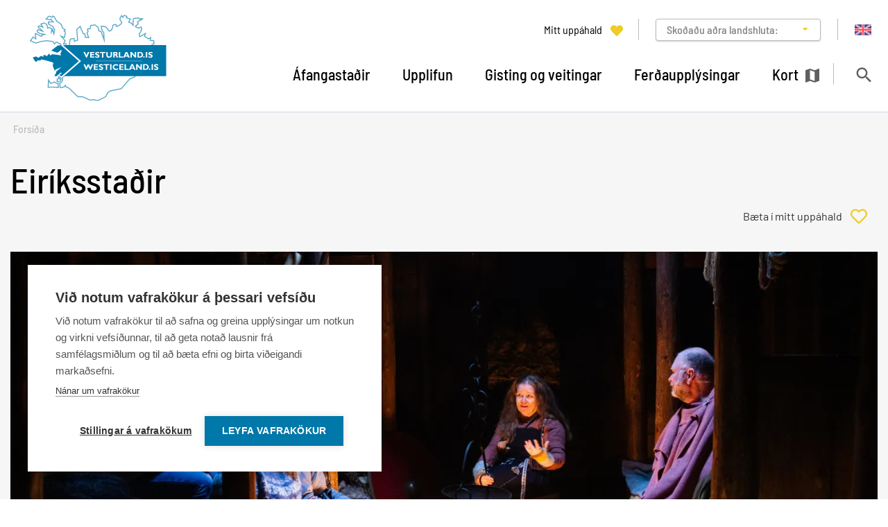

--- FILE ---
content_type: text/html; charset=UTF-8
request_url: https://www.west.is/is/moya/toy/index/service/eiriksstadir
body_size: 9975
content:
<!DOCTYPE html>
<!--
		Stefna ehf. - Moya Vefumsjónarkerfi
		- - - - - - - - - - - - - - - - - -
		http://www.moya.is
		Moya - útgáfa 1.16.2		- - - - - - - - - - - - - - - - - -
-->
<html xmlns="http://www.w3.org/1999/xhtml" lang="is">
<head>
	<meta http-equiv="X-UA-Compatible" content="IE=edge">
	<meta name="viewport" content="width=device-width, initial-scale=1.0">
	<meta charset="UTF-8">
	<meta name="author" content="Markaðsstofa Vesturlands" >
	<meta name="generator" content="Moya 1.16.2" >
	<meta name="theme-color" content="#352079" >
	<meta name="apple-mobile-web-app-title" content="Upplifðu Vesturland" >
	<meta name="application-name" content="Upplifðu Vesturland" >
	<meta name="msapplication-config" content="/static/themes/mas/favicon/browserconfig.xml" >
	<meta property="og:title" content="Eir&iacute;kssta&eth;ir">
	<meta property="og:image" content="https://res.cloudinary.com/itb-database/image/upload/s--vLh0eN4M--/c_fill,dpr_auto,f_auto,q_auto:eco,w_1280/v1/ServiceProviders/bqmx1gkuvofi9jyhcmgp?v=1769481244">
	<meta property="og:url" content="https://www.west.is/is/moya/toy/index/service/eiriksstadir">
	<meta property="og:site_name" content="Upplif&eth;u Vesturland">
	<meta property="og:locale" content="is_IS">
	<meta property="og:type" content="article">

	<title>Eiríksstaðir | Upplifðu Vesturland</title>
	<!-- Google Tag Manager -->
	<script>(function(w,d,s,l,i){w[l]=w[l]||[];w[l].push({'gtm.start':
	new Date().getTime(),event:'gtm.js'});var f=d.getElementsByTagName(s)[0],
	j=d.createElement(s),dl=l!='dataLayer'?'&l='+l:'';j.async=true;j.src=
	'https://www.googletagmanager.com/gtm.js?id='+i+dl;f.parentNode.insertBefore(j,f);
	})(window,document,'script','dataLayer','GTM-MQ924H9');</script>
	<!-- End Google Tag Manager -->
	<link href="/static/themes/mas/theme.css?v=e66a8c457f" rel="stylesheet" media="all" type="text/css" />
	<link href="/is/feed" rel="alternate" type="application/rss+xml" title="RSS - Fréttir" >
	<link href="/is/thjonustur/eiriksstadir" rel="canonical" >
	<link href="https://static.stefna.is/js/leaflet/1.7.1/leaflet.css?v=1769481244" media="screen" rel="stylesheet" type="text/css" integrity="sha512-xodZBNTC5n17Xt2atTPuE1HxjVMSvLVW9ocqUKLsCC5CXdbqCmblAshOMAS6/keqq/sMZMZ19scR4PsZChSR7A==" crossorigin="" >
	<link href="/favicon.ico" rel="icon" type="image/x-icon" >
	<link href="/favicon.ico" rel="shortcut icon" type="image/x-icon" >
	<link href="/static/themes/mas/favicon/apple-touch-icon.png" rel="apple-touch-icon" sizes="180x180" >
	<link href="/static/themes/mas/favicon/favicon-32x32.png" rel="icon" sizes="32x32" >
	<link href="/static/themes/mas/favicon/favicon-16x16.png" rel="icon" sizes="16x16" >
	<link href="/static/themes/mas/favicon/site.webmanifest" rel="manifest" >
	<link href="/static/themes/mas/favicon/safari-pinned-tab.svg" rel="mask-icon" color="#ffffff" >
	
</head>
<body class="toy hideright toyView has-mega-menu hasBelow" data-static-version="1769481244">
	<!-- Google Tag Manager (noscript) -->
	<noscript><iframe src="https://www.googletagmanager.com/ns.html?id=GTM-MQ924H9"
	height="0" width="0" style="display:none;visibility:hidden"></iframe></noscript>
	<!-- End Google Tag Manager (noscript) -->	
	<div id="page">
		<header>
			<a href="#contentContainer" id="skipToMain">Fara í efni</a>
									<div class="contentWrap">
				<div class="logo">
					<a href="/is">
						<img src="/static/themes/mas/images/logo.svg" alt="" />
					</a>
				</div>
				<nav id="mainmenu"
					 data-moya-component="ext.mobilemenu"
					 data-clone="true"
					 data-mMenu="true"
					 data-homeButton="true"
					 data-qn="true"
					 data-qn-selector=".contentWrap"
					 aria-label="Valmynd">
					<ul class="menu mmLevel1 " id="mmm-5"><li class="ele-stadur si level1 children first goto ord-1"><a href="/is/stadur"><span>&Aacute;fangasta&eth;ir</span></a><ul class="menu mmLevel2 " id="mmm-151"><li class="ele-nattura si level2 children first ord-1"><a href="/is/stadur/nattura"><span>N&aacute;tt&uacute;ra</span></a><ul class="menu mmLevel3 " id="mmm-236"><li class="ele-fossar si level3 first ord-1"><a href="/is/stadur/nattura/fossar" target="_blank"><span>Fossar</span></a></li><li class="ele-fuglaskodun si level3 ord-2"><a href="/is/stadur/nattura/fuglaskodun"><span>Fuglasko&eth;un</span></a></li><li class="ele-dyralif si level3 ord-3"><a href="/is/stadur/nattura/dyralif"><span>D&yacute;ral&iacute;f</span></a></li><li class="ele-natturulaugar si level3 ord-4"><a href="/is/stadur/nattura/natturulaugar"><span>N&aacute;tt&uacute;rulaugar</span></a></li><li class="ele-halendid si level3 last ord-5"><a href="/is/stadur/nattura/halendid"><span>Fj&ouml;ll og g&iacute;gar</span></a></li></ul></li><li class="ele-ferdaleidir si level2 children ord-2"><a href="/is/stadur/ferdaleidir" target="_blank"><span>Fer&eth;alei&eth;ir</span></a><ul class="menu mmLevel3 " id="mmm-279"><li class="ele-velkomin-a-akranes-og-hvalfjord si level3 first ord-1"><a href="/is/stadur/ferdaleidir/velkomin-a-akranes-og-hvalfjord" target="_blank"><span>Velkomin &aacute; Akranes og Hvalfj&ouml;r&eth;</span></a></li><li class="ele-velkomin-i-borgarfjord si level3 ord-2"><a href="/is/stadur/ferdaleidir/velkomin-i-borgarfjord" target="_blank"><span>Velkomin &iacute; Borgarfj&ouml;r&eth;</span></a></li><li class="ele-velkomin-a-snaefellsnes si level3 ord-3"><a href="/is/stadur/ferdaleidir/velkomin-a-snaefellsnes" target="_blank"><span>Velkomin &aacute; Sn&aelig;fellsnes</span></a></li><li class="ele-velkomin-i-dali si level3 ord-4"><a href="/is/stadur/ferdaleidir/velkomin-i-dali"><span>Velkomin &iacute; Dalina</span></a></li><li class="ele-vestfjardaleidin si level3 ord-5"><a href="https://www.vestfjardaleidin.is/" target="_blank"><span>Vestfjar&eth;alei&eth;in</span></a></li><li class="ele-thjodgardurinn-snaefellsjokull si level3 last ord-6"><a href="/is/stadur/ferdaleidir/thjodgardurinn-snaefellsjokull"><span>Sn&aelig;fellsj&ouml;kuls&thorn;j&oacute;&eth;gar&eth;ur</span></a></li></ul></li><li class="ele-baeir-og-thorp si level2 ord-3"><a href="/is/stadur/baeir-og-thorp"><span>&THORN;&eacute;ttb&yacute;li</span></a></li><li class="ele-fyrir-bornin si level2 ord-4"><a href="/is/stadur/fyrir-bornin"><span>Fyrir b&ouml;rnin</span></a></li><li class="ele-hitt-og-thetta si level2 ord-5"><a href="/is/stadur/hitt-og-thetta" target="_blank"><span>Sundlaugar</span></a></li><li class="ele-hapunktar si level2 last ord-6"><a href="/is/stadur/hapunktar"><span>H&aacute;punktar</span></a></li></ul></li><li class="ele-thjonusta si level1 children goto ord-2"><a href="/is/thjonusta"><span>Upplifun</span></a><ul class="menu mmLevel2 " id="mmm-150"><li class="ele-dagsferdir si level2 children first ord-1"><a href="/is/thjonusta/dagsferdir"><span>Fer&eth;ir</span></a><ul class="menu mmLevel3 " id="mmm-189"><li class="ele-bataferdir si level3 first ord-1"><a href="/is/thjonusta/dagsferdir/bataferdir"><span>B&aacute;tsfer&eth;ir</span></a></li><li class="ele-fjorhjola-og-buggy-ferdir si level3 ord-2"><a href="/is/thjonusta/dagsferdir/fjorhjola-og-buggy-ferdir"><span>Fj&oacute;rhj&oacute;la- og Buggy fer&eth;ir</span></a></li><li class="ele-hellaskodun si level3 ord-3"><a href="/is/thjonusta/dagsferdir/hellaskodun"><span>Hellasko&eth;un</span></a></li><li class="ele-hestaafthreying si level3 ord-4"><a href="/is/thjonusta/dagsferdir/hestaafthreying"><span>Hestaaf&thorn;reying</span></a></li><li class="ele-hjolaferdir si level3 ord-5"><a href="/is/thjonusta/dagsferdir/hjolaferdir"><span>Hj&oacute;lafer&eth;ir</span></a></li><li class="ele-hopefli-og-hvataferdir si level3 ord-6"><a href="/is/thjonusta/dagsferdir/hopefli-og-hvataferdir"><span>H&oacute;pefli og hvatafer&eth;ir</span></a></li><li class="ele-hvalaskodun si level3 ord-7"><a href="/is/thjonusta/dagsferdir/hvalaskodun"><span>Hvalasko&eth;un</span></a></li><li class="ele-ithrottaferdir si level3 ord-8"><a href="/is/thjonusta/dagsferdir/ithrottaferdir"><span>&Iacute;&thorn;r&oacute;ttafer&eth;ir</span></a></li><li class="ele-jeppa-og-joklaferdir si level3 children ord-9"><a href="/is/thjonusta/dagsferdir/jeppa-og-joklaferdir"><span>Jeppa- og j&ouml;klafer&eth;ir</span></a><ul class="menu mmLevel4 " id="mmm-222"><li class="ele-namskeid si level4 first last ord-1"><a href="/is/thjonusta/dagsferdir/jeppa-og-joklaferdir/namskeid"><span>N&aacute;mskei&eth;</span></a></li></ul></li><li class="ele-kajakferdir-rodrarbretti si level3 ord-10"><a href="/is/thjonusta/dagsferdir/kajakferdir-rodrarbretti"><span>Kajakfer&eth;ir / R&oacute;&eth;rarbretti</span></a></li><li class="ele-ljosmyndaferdir si level3 ord-11"><a href="/is/thjonusta/dagsferdir/ljosmyndaferdir"><span>Lj&oacute;smyndafer&eth;ir</span></a></li><li class="ele-luxusferdir si level3 ord-12"><a href="/is/thjonusta/dagsferdir/luxusferdir"><span>L&uacute;xusfer&eth;ir</span></a></li><li class="ele-matarupplifun si level3 ord-13"><a href="/is/thjonusta/dagsferdir/matarupplifun"><span>Matarupplifun</span></a></li><li class="ele-nordurljosaskodun si level3 ord-14"><a href="/is/thjonusta/dagsferdir/nordurljosaskodun"><span>Nor&eth;urlj&oacute;sasko&eth;un</span></a></li><li class="ele-sjostangaveidi si level3 ord-15"><a href="/is/thjonusta/dagsferdir/sjostangaveidi"><span>Sj&oacute;stangavei&eth;i</span></a></li><li class="ele-velsleda-og-snjobilaferdir si level3 last ord-16"><a href="/is/thjonusta/dagsferdir/velsleda-og-snjobilaferdir"><span>V&eacute;lsle&eth;a- og snj&oacute;b&iacute;lafer&eth;ir</span></a></li></ul></li><li class="ele-daegradvol si level2 children ord-2"><a href="/is/thjonusta/daegradvol"><span>D&aelig;gradv&ouml;l</span></a><ul class="menu mmLevel3 " id="mmm-280"><li class="ele-dyragardar-og-opinn-landbunadur si level3 first ord-1"><a href="/is/thjonusta/daegradvol/dyragardar-og-opinn-landbunadur"><span>D&yacute;ragar&eth;ar og opinn landb&uacute;na&eth;ur</span></a></li><li class="ele-fjolskyldu-og-skemmtigardar si level3 ord-2"><a href="/is/thjonusta/daegradvol/fjolskyldu-og-skemmtigardar"><span>Fj&ouml;lskyldu- og skemmtigar&eth;ar</span></a></li><li class="ele-golfvellir si level3 ord-3"><a href="/is/thjonusta/daegradvol/golfvellir"><span>Golfvellir</span></a></li><li class="ele-gonguferdir si level3 ord-4"><a href="/is/thjonusta/daegradvol/gonguferdir"><span>G&ouml;ngufer&eth;ir</span></a></li><li class="ele-heilsuraekt-og-spa si level3 ord-5"><a href="/is/thjonusta/daegradvol/heilsuraekt-og-spa"><span>Heilsur&aelig;kt og Spa</span></a></li><li class="ele-hjolaleigur si level3 ord-6"><a href="/is/thjonusta/daegradvol/hjolaleigur"><span>Hj&oacute;laleigur</span></a></li><li class="ele-natturulegir-badstadir si level3 ord-7"><a href="/is/thjonusta/daegradvol/natturulegir-badstadir"><span>N&aacute;tt&uacute;rulegir ba&eth;sta&eth;ir</span></a></li><li class="ele-selaskodun si level3 ord-8"><a href="/is/thjonusta/daegradvol/selaskodun"><span>Selasko&eth;un</span></a></li><li class="ele-skidi si level3 last ord-9"><a href="/is/thjonusta/daegradvol/skidi"><span>Sk&iacute;&eth;i</span></a></li></ul></li><li class="ele-saga-og-menning si level2 children ord-3"><a href="/is/thjonusta/saga-og-menning"><span>Saga og menning</span></a><ul class="menu mmLevel3 " id="mmm-238"><li class="ele-gestastofur si level3 first ord-1"><a href="/is/thjonusta/saga-og-menning/gestastofur"><span>Gestastofur</span></a></li><li class="ele-handverk-og-honnun si level3 ord-2"><a href="/is/thjonusta/saga-og-menning/handverk-og-honnun"><span>Handverk og h&ouml;nnun</span></a></li><li class="ele-leikhus si level3 ord-3"><a href="/is/thjonusta/saga-og-menning/leikhus"><span>Leikh&uacute;s</span></a></li><li class="ele-setur-og-menningarhus si level3 ord-4"><a href="/is/thjonusta/saga-og-menning/setur-og-menningarhus"><span>Setur og menningarh&uacute;s</span></a></li><li class="ele-syningar si level3 ord-5"><a href="/is/thjonusta/saga-og-menning/syningar"><span>S&yacute;ningar</span></a></li><li class="ele-sofn si level3 ord-6"><a href="/is/thjonusta/saga-og-menning/sofn"><span>S&ouml;fn</span></a></li><li class="ele-soguferdathjonusta si level3 last ord-7"><a href="/is/thjonusta/saga-og-menning/soguferdathjonusta"><span>S&ouml;gufer&eth;a&thorn;j&oacute;nusta</span></a></li></ul></li><li class="ele-solmyrkvi-2026 si level2 ord-4"><a href="/is/thjonusta/solmyrkvi-2026"><span>S&oacute;lmyrkvi 2026</span></a></li><li class="ele-golfvellir si level2 ord-5"><a href="/is/thjonusta/golfvellir"><span>Golfvellir</span></a></li><li class="ele-sundlaugar si level2 ord-6"><a href="/is/thjonusta/sundlaugar"><span>Sundlaugar</span></a></li><li class="ele-gonguleidir si level2 ord-7"><a href="/is/thjonusta/gonguleidir"><span>G&ouml;ngulei&eth;ir</span></a></li><li class="ele-vidburdir si level2 last ord-8"><a href="/is/thjonusta/vidburdir"><span>Vi&eth;bur&eth;ir</span></a></li></ul></li><li class="ele-gisting-og-veitingar si level1 children goto ord-3"><a href="/is/gisting-og-veitingar"><span>Gisting og veitingar</span></a><ul class="menu mmLevel2 " id="mmm-240"><li class="ele-matarupplifun si level2 children first ord-1"><a href="/is/gisting-og-veitingar/matarupplifun"><span>Veitingar</span></a><ul class="menu mmLevel3 " id="mmm-215"><li class="ele-beint-fra-byli si level3 first ord-1"><a href="/is/gisting-og-veitingar/matarupplifun/beint-fra-byli"><span>Beint fr&aacute; b&yacute;li</span></a></li><li class="ele-heimsending si level3 ord-2"><a href="/is/gisting-og-veitingar/matarupplifun/heimsending"><span>Heimsending</span></a></li><li class="ele-skyndibiti si level3 ord-3"><a href="/is/gisting-og-veitingar/matarupplifun/skyndibiti"><span>Skyndibiti</span></a></li><li class="ele-barir-og-skemmtistadir si level3 ord-4"><a href="/is/gisting-og-veitingar/matarupplifun/barir-og-skemmtistadir"><span>Barir og skemmtista&eth;ir</span></a></li><li class="ele-veitingahus si level3 ord-5"><a href="/is/gisting-og-veitingar/matarupplifun/veitingahus" target="_blank"><span>Veitingah&uacute;s</span></a></li><li class="ele-kaffihus si level3 last ord-6"><a href="/is/gisting-og-veitingar/matarupplifun/kaffihus"><span>Kaffih&uacute;s</span></a></li></ul></li><li class="ele-gististadir si level2 children last ord-2"><a href="/is/gisting-og-veitingar/gististadir"><span>Gisting</span></a><ul class="menu mmLevel3 " id="mmm-241"><li class="ele-hotel si level3 first ord-1"><a href="/is/gisting-og-veitingar/gististadir/hotel"><span>H&oacute;tel</span></a></li><li class="ele-gistiheimili si level3 ord-2"><a href="/is/gisting-og-veitingar/gististadir/gistiheimili"><span>Gistiheimili</span></a></li><li class="ele-ibudir si level3 ord-3"><a href="/is/gisting-og-veitingar/gististadir/ibudir"><span>&Iacute;b&uacute;&eth;ir</span></a></li><li class="ele-sumarhus si level3 ord-4"><a href="/is/gisting-og-veitingar/gististadir/sumarhus"><span>Sumarh&uacute;s</span></a></li><li class="ele-farfuglaheimili-og-hostel si level3 ord-5"><a href="/is/gisting-og-veitingar/gististadir/farfuglaheimili-og-hostel"><span>Farfuglaheimili og hostel</span></a></li><li class="ele-baendagisting si level3 ord-6"><a href="/is/gisting-og-veitingar/gististadir/baendagisting"><span>B&aelig;ndagisting</span></a></li><li class="ele-tjaldsvaedi si level3 ord-7"><a href="/is/gisting-og-veitingar/gististadir/tjaldsvaedi"><span>Tjaldsv&aelig;&eth;i</span></a></li><li class="ele-vetrarthjonusta-vid-campera-husbila si level3 last ord-8"><a href="/is/gisting-og-veitingar/gististadir/vetrarthjonusta-vid-campera-husbila"><span>Vetrar&thorn;j&oacute;nusta vi&eth; campera / h&uacute;sb&iacute;la</span></a></li></ul></li></ul></li><li class="ele-ferdaupplysingar-1 si level1 children goto ord-4"><a href="/is/ferdaupplysingar-1"><span>Fer&eth;auppl&yacute;singar</span></a><ul class="menu mmLevel2 " id="mmm-243"><li class="ele-ferdasalar si level2 children first ord-1"><a href="/is/ferdaupplysingar-1/ferdasalar"><span>Fer&eth;asalar </span></a><ul class="menu mmLevel3 " id="mmm-331"><li class="ele-ferjur si level3 first ord-1"><a href="/is/ferdaupplysingar-1/ferdasalar/ferjur"><span>Ferjur</span></a></li><li class="ele-ferdaskrifstofur si level3 ord-2"><a href="/is/ferdaupplysingar-1/ferdasalar/ferdaskrifstofur"><span>Fer&eth;askrifstofur</span></a></li><li class="ele-ferdasali-dagsferda si level3 last ord-3"><a href="/is/ferdaupplysingar-1/ferdasalar/ferdasali-dagsferda"><span>Fer&eth;asali dagsfer&eth;a</span></a></li></ul></li><li class="ele-opinberir-kynningaradilar si level2 children ord-2"><a href="/is/ferdaupplysingar-1/opinberir-kynningaradilar"><span>Almennar Fer&eth;auppl&yacute;singar</span></a><ul class="menu mmLevel3 " id="mmm-158"><li class="ele-upplysingamidstodvar si level3 first ord-1"><a href="/is/ferdaupplysingar-1/opinberir-kynningaradilar/upplysingamidstodvar"><span>Uppl&yacute;singami&eth;st&ouml;&eth;var</span></a></li><li class="ele-sjalfbaer-ferdathjonusta si level3 ord-2"><a href="/is/ferdaupplysingar-1/opinberir-kynningaradilar/sjalfbaer-ferdathjonusta"><span>Sj&aacute;lfb&aelig;r fer&eth;a&thorn;j&oacute;nusta</span></a></li><li class="ele-vakinn si level3 ord-3"><a href="/is/ferdaupplysingar-1/opinberir-kynningaradilar/vakinn"><span>Vakinn</span></a></li><li class="ele-almenningssalerni-a-snaefellsnesi si level3 last ord-4"><a href="/is/ferdaupplysingar-1/opinberir-kynningaradilar/almenningssalerni-a-snaefellsnesi"><span>Almenningssalerni &aacute; Sn&aelig;fellsnesi</span></a></li></ul></li><li class="ele-almenningssamgongur si level2 children ord-3"><a href="/is/ferdaupplysingar-1/almenningssamgongur"><span>Almenningssamg&ouml;ngur</span></a><ul class="menu mmLevel3 " id="mmm-181"><li class="ele-hledslustod si level3 first last ord-1"><a href="/is/ferdaupplysingar-1/almenningssamgongur/hledslustod"><span>Hle&eth;slust&ouml;&eth;var</span></a></li></ul></li><li class="ele-upplysingakort si level2 last ord-4"><a href="/is/ferdaupplysingar-1/upplysingakort"><span>Uppl&yacute;singakort</span></a></li></ul></li><li class="ele-kort mapIcon si level1 last ord-5"><a href="/is/kort"><span>Kort</span></a></li></ul>				</nav>
				<button id="searchToggle"
						class="hidden-sm hidden-xs"
						aria-label="Opna leit"
						aria-haspopup="true"
						aria-controls="searchForm">
				</button>
			</div>

			<button id="mainmenuToggle"
					aria-label="Opna/loka valmynd"
					aria-haspopup="true"
					aria-controls="mainmenu">
				<span class="first"></span>
				<span class="middle"></span>
				<span class="last"></span>
			</button>

			<div id="qn">
				<div class="contentWrap">
					<div class="qn__favorites">
	<a href="/is/moya/toy/index/favorites"><span>Mitt uppáhald</span></a>
</div>
<div class="qn__regions">
	<ul class="qn__regions-list">
		<li class="qn__regions-title">
			<span class="arrow">Skoðaðu aðra landshluta:</span>
		</li>
					<li>
				<a href="https://www.northiceland.is/is" target="_blank">Norðurland</a>
			</li>
					<li>
				<a href="https://www.east.is/is" target="_blank">Austurland</a>
			</li>
					<li>
				<a href="https://www.south.is/is" target="_blank">Suðurland</a>
			</li>
					<li>
				<a href="https://www.visitreykjanes.is/is" target="_blank">Reykjanes</a>
			</li>
					<li>
				<a href="https://www.west.is/is" target="_blank">Vesturland</a>
			</li>
					<li>
				<a href="https://www.westfjords.is/is" target="_blank">Vestfirðir</a>
			</li>
					<li>
				<a href="https://visitreykjavik.is/" target="_blank">Höfuðborgarsvæðið</a>
			</li>
			</ul>
</div>
<div class="qn__divisions">
	
<div id="divisions" class="box">
	
        <div class="boxText">
		<ul class="menu"><li class="is selected"><a href="/is"><span>Íslenska</span></a></li><li class="en"><a href="/en"><span>English</span></a></li><li class="afangastadaaaetlun"><a href="/afangastadaaaetlun"><span>Áfangastaðaáætlun 2024</span></a></li></ul>
	</div>
</div>
</div>
				</div>
			</div>

			<div class="searchDrop">
				<button id="searchClose"
						aria-label="templateSearchClose"
						aria-controls="searchForm">
				</button>
				<div class="searchFormWrap">
					<form id="searchForm" name="searchForm" method="get" action="/is/leit" class="search__autocomplete">
<div id="elm_q" class="elm_text elm"><label for="q" class="noscreen optional">Leita á vef</label>

<span class="lmnt"><input type="text" name="q" id="q" value="" placeholder="Leita á vef..." class="text searchQ"></span></div>
<div id="elm_submit" class="elm_submit elm">
<input type="submit" id="searchSubmit" value="Leita"></div></form>				</div>
				<div class="travelSearch__box">
					<div class="contentWrap travelSearch"><p>Eða prófaðu að leita eftir flokki og/eða staðsetningu</p>
<form class="travelSearch__form" method="get" action="/is/moya/toy/travelSearch">
<div id="elm_category" class="elm elm_Category eType_select"><label for="category" class="optional">Leita af</label>

<span class="lmnt"><select name="category" id="category" class="select ">
    <option value="" label="hverju sem er">hverju sem er</option>
    <option value="opinberir-kynningaradilar" label="Almennar Ferðaupplýsingar">Almennar Ferðaupplýsingar</option>
    <option value="daegradvol" label="Dægradvöl">Dægradvöl</option>
    <option value="ferdasalar" label="Ferðasalar ">Ferðasalar </option>
    <option value="ferdaupplysingar-1" label="Ferðaupplýsingar">Ferðaupplýsingar</option>
    <option value="dagsferdir" label="Ferðir">Ferðir</option>
    <option value="gististadir" label="Gisting">Gisting</option>
    <option value="nattura" label="Náttúra">Náttúra</option>
    <option value="saga-og-menning" label="Saga og menning">Saga og menning</option>
    <option value="thjonusta" label="Upplifun">Upplifun</option>
    <option value="matarupplifun" label="Veitingar">Veitingar</option>
    <option value="stadur" label="Áfangastaðir">Áfangastaðir</option>
</select></span></div>
<div id="elm_location" class="elm elm_Location eType_select"><label for="location" class="optional">Nálægt</label>

<span class="lmnt"><select name="location" id="location" class="select ">
    <option value="" label="hvar sem er">hvar sem er</option>
    <option value="akranes" label="Akranes">Akranes</option>
    <option value="bifrost" label="Bifröst í Borgarfirði">Bifröst í Borgarfirði</option>
    <option value="borgarnes" label="Borgarnes">Borgarnes</option>
    <option value="budardalur" label="Búðardalur ">Búðardalur </option>
    <option value="grundarfjordur" label="Grundarfjörður ">Grundarfjörður </option>
    <option value="hellissandur-og-rif" label="Hellissandur ">Hellissandur </option>
    <option value="hvanneyri" label="Hvanneyri í Borgarfirði">Hvanneyri í Borgarfirði</option>
    <option value="olafsvik" label="Ólafsvík á Snæfellsnesi">Ólafsvík á Snæfellsnesi</option>
    <option value="stykkisholmur" label="Stykkishólmur ">Stykkishólmur </option>
    <option value="reykholt-i-borgarfirdi" label="Reykholt í Borgarfirði">Reykholt í Borgarfirði</option>
    <option value="rif-a-snaefellsnesi" label="Rif á Snæfellsnesi">Rif á Snæfellsnesi</option>
</select></span></div>
<div class="elm_controls elm">
<input type="submit" name="searchBtn" id="searchBtn" value="Leita" class="btn btn-outline-primary"></div></form></div>
				</div>
			</div>

					</header>

				<nav id="breadcrumbsWrap" aria-label="Brauðmolar">
			<div class="contentWrap">
				
<div id="breadcrumbs" class="box">
	
        <div class="boxText">
		<a href="/is" class="first">Forsíða</a><span class="sep">/</span><a href="/is/moya/toy/index/service/eiriksstadir" class="last">Eiríksstaðir</a>
	</div>
</div>			</div>
		</nav>
				<div id="contentContainer" tabindex="-1">
							<div class="contentWrap">
				
				<div class="row">
					<main id="main">
																				<div class="boxTitle"><h1>Eiríksstaðir</h1></div>														<div id="toy" class="box"><div class="boxText"><div class="toy__view service__view">
	<div class="header">
				<button
				data-type="toyService"
				data-id="184"
				data-category="0"
				data-add="Bæta í mitt uppáhald"
				data-remove="Taka úr mitt uppáhald"
				aria-label="Bæta í mitt uppáhald"
				class="toggleFavorite">
		</button>
	</div>
			<div class="imageWrapper">
			<div class="image">
				<span>
											<img src="https://res.cloudinary.com/itb-database/image/upload/s--1fnsrvVm--/c_fill,dpr_auto,f_auto,q_auto:eco,w_1470/v1/ServiceProviders/bqmx1gkuvofi9jyhcmgp" alt=""/>
									</span>
			</div>
		</div>
		<div class="wrapper">
		<div class="innerWrapper">
			<div class="sidebar">
									<a href="http://eiriksstadir.is/" target="_blank" class="btn btn-primary serviceName">Eiríksstaðir</a>
								<div class="sidebarInner">
					<ul class="sidebar__info contact">
	<h2>Hafðu samband</h2>
			<li class="info email">
			<a href="mailto:eiriksstadir@eiriksstadir.is">eiriksstadir@eiriksstadir.is</a>
		</li>
				<li class="info phone">
			<a href="tel:8997111">8997111</a>
					</li>
		<h2>Heimilisfang</h2>
	<ul class="addressWrapper">
					<li class="info addressName">
				Eiríksstaðir
			</li>
							<li class="info address">
				Haukadalur
			</li>
							<li class="info">
				371 Búðardalur
			</li>
			</ul>
		<h3>Fylgdu okkur á samfélagsmiðlum</h3>
<ul class="toy__social">
			<li>
			<a href="https://www.facebook.com/Eir%C3%ADkssta%C3%B0ir-162566913915373/" target="_blank"></a>
		</li>
				<li>
			<a href="https://www.instagram.com/eiriksstadir/" target="_blank"></a>
		</li>
				<li>
			<a href="https://www.tripadvisor.com/Attraction_Review-g1050094-d4437053-Reviews-Eiriksstadir-Budardalur_West_Region.html" target="_blank"></a>
		</li>
		</ul>
	<li class="buttonWebsite">
					<a href="http://eiriksstadir.is/" target="_blank" class="btn btn-primary">Kíktu á vefinn okkar</a>
			</li>
</ul>
											<ul class="sidebar__info">
					<li class="info gps">
				N65° 3&#039; 30.444&quot; W21° 32&#039; 11.594&quot;
			</li>
							<li class="info directions">
				<a href="https://www.google.com/maps/dir/?api=1&amp;destination=65.058456746631,-21.536553788646" target="_blank">Leiðarlýsing</a>
			</li>
																	<li class="info openingPeriod">
				<div class="label">Opnunartími:</div>
				<span>
									01/04-31/10
							</span>
			</li>
			</ul>
				</div>
			</div>
			<div class="description">
									<div class="text">
						<p>Kíkið til okkar á 10. öldina. Setjumst við eldinn og spjöllum við sagnafólk, sem segir okkur fornar sagnir af búskap og fólki á Eiríksstöðum til forna. Það er hægt að fá að handleika verkfæri, vopn og gripi sem eru eftirgerðir af gripum landnámsaldar.&nbsp;</p>
<p>Sagnafólkið okkar hefur djúpa þekkingu á sögu bæjarins, ábúendum og á landsnámsöldinni. Leiðsagnir eru í boði allan daginn.</p>
<p>Opið frá klukkan 10:00 til 17:00 alla daga frá 1. apríl til 31. október.  <br>&nbsp;</p>
<p></p>
<p style="text-align:start;"></p>
<p></p>
<p></p>
<p></p>
<p><br></p>

					</div>
							</div>
			<div class="extraContent">
									<div class="extra__overview extra__album">
													<div class="extra__item">
								<a href="https://res.cloudinary.com/itb-database/image/upload/s--qdF0Lajp--/c_fill,dpr_auto,f_auto,q_auto:eco,w_1280/v1/ServiceProviders/a5thjggsjsx22qh7bhks" data-fancybox-type="image" class="more fancybox slideshow" rel="img"></a>
								<div class="image">
									<span>
										<img src="https://res.cloudinary.com/itb-database/image/upload/s--qdF0Lajp--/c_fill,dpr_auto,f_auto,q_auto:eco,w_1280/v1/ServiceProviders/a5thjggsjsx22qh7bhks" alt=""/>
									</span>
								</div>
							</div>
													<div class="extra__item">
								<a href="https://res.cloudinary.com/itb-database/image/upload/s--XAVyLx3v--/c_fill,dpr_auto,f_auto,q_auto:eco,w_1280/v1/ServiceProviders/ldp0mmvshesqzsdkcr9w" data-fancybox-type="image" class="more fancybox slideshow" rel="img"></a>
								<div class="image">
									<span>
										<img src="https://res.cloudinary.com/itb-database/image/upload/s--XAVyLx3v--/c_fill,dpr_auto,f_auto,q_auto:eco,w_1280/v1/ServiceProviders/ldp0mmvshesqzsdkcr9w" alt=""/>
									</span>
								</div>
							</div>
													<div class="extra__item">
								<a href="https://res.cloudinary.com/itb-database/image/upload/s--jmJRiioo--/c_fill,dpr_auto,f_auto,q_auto:eco,w_1280/v1/ServiceProviders/bmwkcsucs8qllg0terfc" data-fancybox-type="image" class="more fancybox slideshow" rel="img"></a>
								<div class="image">
									<span>
										<img src="https://res.cloudinary.com/itb-database/image/upload/s--jmJRiioo--/c_fill,dpr_auto,f_auto,q_auto:eco,w_1280/v1/ServiceProviders/bmwkcsucs8qllg0terfc" alt=""/>
									</span>
								</div>
							</div>
													<div class="extra__item">
								<a href="https://res.cloudinary.com/itb-database/image/upload/s--MyDvE8Ko--/c_fill,dpr_auto,f_auto,q_auto:eco,w_1280/v1/ServiceProviders/eag7mgafk86zzjmrp0vk" data-fancybox-type="image" class="more fancybox slideshow" rel="img"></a>
								<div class="image">
									<span>
										<img src="https://res.cloudinary.com/itb-database/image/upload/s--MyDvE8Ko--/c_fill,dpr_auto,f_auto,q_auto:eco,w_1280/v1/ServiceProviders/eag7mgafk86zzjmrp0vk" alt=""/>
									</span>
								</div>
							</div>
													<div class="extra__item">
								<a href="https://res.cloudinary.com/itb-database/image/upload/s--zDjrvsPH--/c_fill,dpr_auto,f_auto,q_auto:eco,w_1280/v1/ServiceProviders/tcymgbju6blloy2yf2ex" data-fancybox-type="image" class="more fancybox slideshow" rel="img"></a>
								<div class="image">
									<span>
										<img src="https://res.cloudinary.com/itb-database/image/upload/s--zDjrvsPH--/c_fill,dpr_auto,f_auto,q_auto:eco,w_1280/v1/ServiceProviders/tcymgbju6blloy2yf2ex" alt=""/>
									</span>
								</div>
							</div>
													<div class="extra__item">
								<a href="https://res.cloudinary.com/itb-database/image/upload/s--3Gu6ZHGf--/c_fill,dpr_auto,f_auto,q_auto:eco,w_1280/v1/ServiceProviders/fxbxpqyzt2ra4udnyzus" data-fancybox-type="image" class="more fancybox slideshow" rel="img"></a>
								<div class="image">
									<span>
										<img src="https://res.cloudinary.com/itb-database/image/upload/s--3Gu6ZHGf--/c_fill,dpr_auto,f_auto,q_auto:eco,w_1280/v1/ServiceProviders/fxbxpqyzt2ra4udnyzus" alt=""/>
									</span>
								</div>
							</div>
											</div>
													<div class="sidebar__info signs">
						<ul class="menu">
															<li>
									<img src="https://res.cloudinary.com/itb-database/image/upload/v1587740893/signs/icon-14.png" alt="">
									<span>
									Almenningssalerni
																	</span>
								</li>
															<li>
									<img src="https://res.cloudinary.com/itb-database/image/upload/v1587740893/signs/icon-18.png" alt="">
									<span>
									Athyglisverður staður
																	</span>
								</li>
															<li>
									<img src="https://res.cloudinary.com/itb-database/image/upload/v1587740893/signs/icon-19.png" alt="">
									<span>
									Gönguleið
																	</span>
								</li>
															<li>
									<img src="https://res.cloudinary.com/itb-database/image/upload/v1587740893/signs/icon-71.png" alt="">
									<span>
									Handverk til sölu
																	</span>
								</li>
													</ul>
					</div>
							</div>
		</div>
	</div>
</div>
</div>
</div>
						
					</main>

									</div>
			</div>
							<div id="below">
					<div class="box box_map"><div class="contentWrap"><div class="boxText"><div class="map__wrap service">
        <div class="map__list">
                    <label class="sr-only" for="mapCategories">Flokkar</label>
            <select name="mapCategories" id="mapCategories" data-moya-component="core.custom-select">
                                    <option value="all"
                                                                                    >
                        Allt
                    </option>
                                    <option value="saga-og-menning"
                             data-children="[{&quot;id&quot;:&quot;12&quot;,&quot;name&quot;:&quot;S\u00fdningar&quot;,&quot;codename&quot;:&quot;syningar&quot;},{&quot;id&quot;:&quot;13&quot;,&quot;name&quot;:&quot;Setur og menningarh\u00fas&quot;,&quot;codename&quot;:&quot;setur-og-menningarhus&quot;},{&quot;id&quot;:&quot;16&quot;,&quot;name&quot;:&quot;S\u00f6gufer\u00f0a\u00fej\u00f3nusta&quot;,&quot;codename&quot;:&quot;soguferdathjonusta&quot;}]"                                                        >
                        Saga og menning
                    </option>
                                    <option value="thjonusta"
                             data-children="[{&quot;id&quot;:&quot;110&quot;,&quot;name&quot;:&quot;Saga og menning&quot;,&quot;codename&quot;:&quot;saga-og-menning&quot;},{&quot;id&quot;:&quot;261&quot;,&quot;name&quot;:&quot;G\u00f6ngulei\u00f0ir&quot;,&quot;codename&quot;:&quot;gonguleidir&quot;}]"                                                        >
                        Upplifun
                    </option>
                                    <option value="stadur"
                             data-children="[{&quot;id&quot;:&quot;104&quot;,&quot;name&quot;:&quot;Fyrir b\u00f6rnin&quot;,&quot;codename&quot;:&quot;fyrir-bornin&quot;}]"                                                        >
                        Áfangastaðir
                    </option>
                            </select>
            <div class="mapSubCategories hidden">
                <a class="all active" href="#" data-id="0">Allt</a>
            </div>
                            <div class="items">
                                    <div class="item c208 c272 c222 c216 c16 c13 c157 c100 c12">
    <button class="togglePopup" data-key="1"></button>
    <div class="image">
                <img src="https://res.cloudinary.com/itb-database/image/upload/s--vrh7EgHR--/c_fill,dpr_auto,f_auto,h_240,q_auto:eco,w_360/v1/ServiceProviders/bqmx1gkuvofi9jyhcmgp" alt="Eiríksstaðir" loading="lazy"/>
            </div>
    <div class="info__wrap">
        <h3 class="title">Eiríksstaðir</h3>
        <div class="text">
            Kíkið til okkar á 10. öldina. Setjumst við eldinn og spjöllum við sagnafólk, sem segir okkur fornar sagnir af búskap og fólki á Eiríksstöðum til forna
        </div>
    </div>
</div>
                                    <div class="item c261 c196 c201 c110 c108 c104 c193">
    <button class="togglePopup" data-key="2"></button>
    <div class="image">
                <img src="https://res.cloudinary.com/itb-database/image/upload/s--bpbgqxjq--/c_fill,dpr_auto,f_auto,h_240,q_auto:eco,w_360/v1/Places/rgbaxjxn0kmtjqzsjvae" alt="Eiríksstaðir gönguleið" loading="lazy"/>
            </div>
    <div class="info__wrap">
        <h3 class="title">Eiríksstaðir gönguleið</h3>
        <div class="text">
            Á Eiríksstöðum í Dölum eru fornar rústir sem líklega eru bær Eiríks rauða Þorvaldssonar og konu hans Þjóðhildar Jörundardóttur. Rústir bæjarins eru fr
        </div>
    </div>
</div>
                                    <div class="item c266 c110 c104 c152 c136 c138 c140 c193 c196 c201 c217 c209">
    <button class="togglePopup" data-key="3"></button>
    <div class="image">
                <img src="https://res.cloudinary.com/itb-database/image/upload/s--v3Nn2aTF--/c_fill,dpr_auto,f_auto,h_240,q_auto:eco,w_360/v1/Places/iq53kyvulvlywnb4fqys" alt="Eiríksstaðir" loading="lazy"/>
            </div>
    <div class="info__wrap">
        <h3 class="title">Eiríksstaðir</h3>
        <div class="text">
            Á Eiríksstöðum í Dölum eru fornar rústir sem líklega eru bær Eiríks rauða Þorvaldssonar og konu hans Þjóðhildar Jörundardóttur. Rústir bæjarins eru fr
        </div>
    </div>
</div>
                            </div>
            </div>
        <div class="map__overview">
        <div class="moyaMap" id="map1769487247"></div>

    </div>
</div>
</div>
</div>
</div>
<div class="box box_other"><div class="contentWrap"><div class="boxText"><section class="accordion toy__other">
	<h2>Aðrir (1)</h2>
	<table class="table1">
		<tbody>
					<tr>
				<td>Stóra-Vatnshorn</td>
				<td>Stóra-Vatnshorn</td>
				<td>371 Búðardalur</td>
				<td>8940999</td>
			</tr>
				</tbody>
	</table>
</section>
</div>
</div>
</div>

				</div>
					
		</div>

	</div>
	<footer>
			<div id="box_footer_2" class="box box_footer box_ord_1 first"><div class="contentWrap"><div class="boxText"><div class="moya__footer mas"><div class="row">
	<div class="footer__col footer__info">
		<div class="title">Markaðsstofa Vesturlands</div>
		<div class="address">
			<ul class="menu">
				<li>Bjarnarbraut 8</li>
				<li>310 Borgarnes</li>
				<li>Opið alla virka daga frá 9-12 og 13-16</li>
			</ul>
		</div>
				<div class="email"><a href="mailto:info@west.is">info@west.is</a></div>
					</div>
	<div class="footer__col footer__social">
		<div class="title">Fylgdu okkur</div>
		    <p class="socialWrap">
                    <a class="social" href="https://www.facebook.com/velkominavesturland" target="_blank" aria-label="Facebook"></a>
                    <a class="social" href="https://twitter.com/WestIceland" target="_blank" aria-label="Twitter"></a>
                    <a class="social" href="https://www.youtube.com/channel/UClTgcBRwvdK-WPoNX4RfN5g" target="_blank" aria-label="Youtube"></a>
                    <a class="social" href="https://www.instagram.com/westiceland/" target="_blank" aria-label="Instagram"></a>
            </p>
	</div>
	<div class="footer__col footer__content1">
		<div class="title">Um MSV</div>
		<ul>
<li><a href="https://www.west.is/is/moya/page/afangastadastofa-vesturlands-1" target="_blank" rel="noopener">Markaðsstofa Vesturlands </a></li>
<li><a href="https://www.west.is/afangastadaaaetlun" target="_blank" rel="noopener">Áfangastaðaáætlun</a></li>
<li><a href="https://www.west.is/is/frettir-og-frodleikur">Fréttir og fróðleikur</a></li>
<li><a href="https://www.west.is/is/moya/page/starfsfolk-1" target="_blank" rel="noopener">Starfsfólk</a></li>
<li><a href="https://www.west.is/is/moya/formbuilder/index/index/skraning-a-postlista">Skráning á póstlista</a></li>
</ul>
	</div>
	<div class="footer__col footer__content2">
		<div class="title">Aðrar markaðsstofur</div>
		<ul>
<li><a href="https://www.south.is/is" target="_blank" rel="noopener">south.is</a></li>
<li><a href="https://www.east.is/is" target="_blank" rel="noopener">east.is</a></li>
<li><a href="https://www.northiceland.is/is">northiceland.is</a></li>
<li><a href="https://visitreykjavik.is/" target="_blank" rel="noopener">visitreykjavik.is</a></li>
<li><a href="https://www.westfjords.is/is" target="_blank" rel="noopener">westfjords.is</a></li>
<li><a href="https://visiticeland.com/" target="_blank" rel="noopener">visiticeland.com</a></li>
<li><a href="https://www.visitreykjanes.is/is" target="_blank" rel="noopener">visitreykjanes.is</a></li>
<li><a href="https://www.covid.is/" target="_blank" rel="noopener">covid19.is</a></li>
</ul>
	</div>
</div></div>
</div>
</div>
</div>
	</footer>

		<script src="//ajax.googleapis.com/ajax/libs/jquery/1.11.1/jquery.min.js"></script>
	<script src="//ajax.googleapis.com/ajax/libs/jqueryui/1.11.2/jquery-ui.min.js"></script>
		<script type="text/javascript" src="/_moya/javascripts/dist/bundle.min.js?v=1769481244"></script>
	<script type="text/javascript" integrity="sha512-XQoYMqMTK8LvdxXYG3nZ448hOEQiglfqkJs1NOQV44cWnUrBc8PkAOcXy20w0vlaXaVUearIOBhiXZ5V3ynxwA==" crossorigin="" src="https://static.stefna.is/js/leaflet/1.7.1/leaflet.js?v=1769481244"></script>
	<script type="text/javascript" src="/_moya/js/map/map.js?v=1769481244"></script>
	<script type="text/javascript" src="/_moya/js/map/osm.js?v=1769481244"></script>
	<script type="text/javascript" src="https://cdnjs.cloudflare.com/ajax/libs/OverlappingMarkerSpiderfier-Leaflet/0.2.6/oms.min.js?v=1769481244"></script>	<script src="/static/themes/mas/js/moya.min.js?v=b149b77138"></script>
	<script src="/static/themes/mas/js/site.min.js?v=921a650ffc"></script>
	
<script type="text/javascript">
<!--//--><![CDATA[//><!--
moya.division = 'is';
moya.lang = 'is';
moya.fancybox.init();
$(function() { $("a.fancybox").fancybox({ helpers:{ title:{ type:"inside" },media:true },openEffect:"elastic",closeEffect:"elastic" }); });
$(function() { $("a.slideshow").fancybox({ helpers:{ title:{ type:"inside" },buttons:true,media:true },openEffect:"elastic",closeEffect:"elastic",playSpeed:4000,prevEffect:"none",nextEffect:"none",closeBtn:false }); });
$(function() { $("img.responsive").responsiveImg(); });
$(function() { moya.map.createMapFromSelector('#map1769487247', {"center":"64.708554,-22.145691","zoom":9,"tileLayer":"https:\/\/{s}.tile.openstreetmap.org\/{z}\/{x}\/{y}.png","attribution":"&copy; <a href=\"https:\/\/www.openstreetmap.org\/copyright\">OpenStreetMap<\/a> contributors","icon":{"iconUrl":"\/static\/files\/map\/mapmarker.png","iconSize":[34,48]},"markerOptions":{"optionsPrepare":"marker_optionsPrepare"},"markers":[{"position":"65.058456746631,-21.536553788646","title":"","key":1,"info":"<div class=\"item\">\n\t<div class=\"image\"><img src=\"https:\/\/res.cloudinary.com\/itb-database\/image\/upload\/s--vrh7EgHR--\/c_fill,dpr_auto,f_auto,h_240,q_auto:eco,w_360\/v1\/ServiceProviders\/bqmx1gkuvofi9jyhcmgp\" alt=\"\"><\/div>\n\t<h3>Eir\u00edkssta\u00f0ir<\/h3>\n\t<p><span>K\u00edki\u00f0 til okkar \u00e1 10. \u00f6ldina. Setjumst vi\u00f0 eldinn og spj\u00f6llum vi\u00f0 sagnaf\u00f3lk, sem segir okkur fornar sagnir af b\u00faskap og f\u00f3lki \u00e1 Eir\u00edksst\u00f6\u00f0um til forna&hellip;<\/span><\/p>\n\t<a href=\"\/is\/thjonustur\/eiriksstadir\" class=\"more\">Sko\u00f0a n\u00e1nar<\/a>\n<\/div>","tags":"208,272,222,216,16,13,157,100,12","type":"service"},{"position":"65.058445295616,-21.536496007683","title":"","key":2,"info":"<div class=\"item\">\n\t<div class=\"image\"><img src=\"https:\/\/res.cloudinary.com\/itb-database\/image\/upload\/s--bpbgqxjq--\/c_fill,dpr_auto,f_auto,h_240,q_auto:eco,w_360\/v1\/Places\/rgbaxjxn0kmtjqzsjvae\" alt=\"\"><\/div>\n\t<h3>Eir\u00edkssta\u00f0ir g\u00f6ngulei\u00f0<\/h3>\n\t<p><span>\u00c1 Eir\u00edksst\u00f6\u00f0um \u00ed D\u00f6lum eru fornar r\u00fastir sem l\u00edklega eru b\u00e6r Eir\u00edks rau\u00f0a \u00deorvaldssonar og konu hans \u00dej\u00f3\u00f0hildar J\u00f6rundard\u00f3ttur. R\u00fastir b\u00e6jarins eru fr&hellip;<\/span><\/p>\n\t<a href=\"\/is\/stadir\/eiriksstadir-gonguleid\" class=\"more\">Sko\u00f0a n\u00e1nar<\/a>\n<\/div>","tags":"261,196,201,110,108,104,193","type":"place"},{"position":"65.058449602947,-21.536472713408","title":"","key":3,"info":"<div class=\"item\">\n\t<div class=\"image\"><img src=\"https:\/\/res.cloudinary.com\/itb-database\/image\/upload\/s--v3Nn2aTF--\/c_fill,dpr_auto,f_auto,h_240,q_auto:eco,w_360\/v1\/Places\/iq53kyvulvlywnb4fqys\" alt=\"\"><\/div>\n\t<h3>Eir\u00edkssta\u00f0ir<\/h3>\n\t<p><span>\u00c1 Eir\u00edksst\u00f6\u00f0um \u00ed D\u00f6lum eru fornar r\u00fastir sem l\u00edklega eru b\u00e6r Eir\u00edks rau\u00f0a \u00deorvaldssonar og konu hans \u00dej\u00f3\u00f0hildar J\u00f6rundard\u00f3ttur. R\u00fastir b\u00e6jarins eru fr&hellip;<\/span><\/p>\n\t<a href=\"\/is\/stadir\/eiriksstadir\" class=\"more\">Sko\u00f0a n\u00e1nar<\/a>\n<\/div>","tags":"266,110,104,152,136,138,140,193,196,201,217,209","type":"place"}]}); });

//--><!]]>
</script>

</body>
</html>


--- FILE ---
content_type: text/css
request_url: https://www.west.is/_moya/styles/libs/custom-select.css?v=1769481244
body_size: 756
content:
:root{--moya-select-arrow-color:#666;--moya-select-arrow-mask:url("data:image/svg+xml,%3Csvg width='16' height='10' viewBox='0 0 16 10' fill='none' xmlns='http://www.w3.org/2000/svg'%3E%3Cpath d='M1.88 0L8 6.12L14.12 0L16 1.89333L8 9.89333L0 1.89333L1.88 0Z' fill='%23000'/%3E%3C/svg%3E");--moya-select-border-color:#e0e0e0;--moya-select-font-weight-active:400;--moya-select-color-active:inherit;--moya-select-background-active:#e2e2e2;--moya-select-font-weight-non-selected:300;--moya-select-font-size-option:var(--moya-select-font-size-base);--moya-select-padding-option:5px 15px;--moya-select-background-hover:#f1f1f1;--moya-select-color-hover:inherit;--moya-select-font-size-base:16px;--moya-select-font-size-search:var(--moya-select-font-size-base)}.moya-select{display:inline-block;position:relative;width:100%;min-width:250px}.moya-select--title{background:#fff;border:1px solid var(--moya-select-border-color);cursor:pointer;padding:10px 40px 10px 15px;position:relative;text-align:left;width:100%;font-weight:var(--moya-select-font-weight-active)}.moya-select--title:after{content:'';-webkit-mask:var(--moya-select-arrow-mask);mask:var(--moya-select-arrow-mask);width:16px;height:10px;display:block;position:absolute;right:15px;top:50%;transform:translateY(-50%);background:var(--moya-select-arrow-color)}.moya-select--search-wrap{padding:15px}input[type=text].moya-select--search-input{width:100%;font-size:var(--moya-select-font-size-search)}.moya-select--list{list-style:none;margin:0;padding:0;min-height:5em;max-height:10em;overflow-y:auto}.moya-select--dropdown{background:#fff;border-color:var(--moya-select-border-color);border-style:solid;border-width:0 1px 1px 1px;display:none;opacity:0;position:absolute;transition:.2s linear;width:100%;z-index:50}.moya-select.is-open .moya-select--dropdown{display:block;opacity:1}.moya-select--list li{cursor:pointer;padding:var(--moya-select-padding-option);font-weight:var(--moya-select-font-weight-non-selected);font-size:var(--moya-select-font-size-option)}.moya-select--list li:not(:last-child){border-bottom:1px solid var(--moya-select-border-color)}.moya-select--list li.active{background-color:var(--moya-select-background-active);font-weight:var(--moya-select-font-weight-active);color:var(--moya-select-color-active)}.moya-select--list li:hover,.moya-select--list li[aria-selected]{background-color:var(--moya-select-background-hover);color:var(--moya-select-color-hover)}.moya-select--optgroup{border-bottom:1px solid var(--moya-select-border-color);color:var(--moya-select-border-color);cursor:default;padding:10px 15px;text-align:center}[data-moya-component*="core.custom-select"] select,select[data-moya-component*="core.custom-select"]{-webkit-appearance:none}

--- FILE ---
content_type: image/svg+xml
request_url: https://www.west.is/static/local/toy/svg/icon_address_name.svg
body_size: 386
content:
<svg width="15" height="21" viewBox="0 0 15 21" fill="none" xmlns="http://www.w3.org/2000/svg">
	<path d="M7.5 5.3949C8.16304 5.3949 8.79893 5.65829 9.26777 6.12713C9.73661 6.59597 10 7.23186 10 7.8949C10 8.2232 9.93534 8.54829 9.8097 8.85161C9.68406 9.15492 9.49991 9.43052 9.26777 9.66266C9.03562 9.89481 8.76002 10.079 8.45671 10.2046C8.15339 10.3302 7.8283 10.3949 7.5 10.3949C6.83696 10.3949 6.20107 10.1315 5.73223 9.66266C5.26339 9.19382 5 8.55794 5 7.8949C5 7.23186 5.26339 6.59597 5.73223 6.12713C6.20107 5.65829 6.83696 5.3949 7.5 5.3949ZM7.5 0.894897C9.35652 0.894897 11.137 1.6324 12.4497 2.94515C13.7625 4.2579 14.5 6.03838 14.5 7.8949C14.5 13.1449 7.5 20.8949 7.5 20.8949C7.5 20.8949 0.5 13.1449 0.5 7.8949C0.5 6.03838 1.2375 4.2579 2.55025 2.94515C3.86301 1.6324 5.64348 0.894897 7.5 0.894897ZM7.5 2.8949C6.17392 2.8949 4.90215 3.42168 3.96447 4.35936C3.02678 5.29705 2.5 6.56882 2.5 7.8949C2.5 8.8949 2.5 10.8949 7.5 17.6049C12.5 10.8949 12.5 8.8949 12.5 7.8949C12.5 6.56882 11.9732 5.29705 11.0355 4.35936C10.0979 3.42168 8.82608 2.8949 7.5 2.8949Z" fill="#EA571B"/>
</svg>

--- FILE ---
content_type: image/svg+xml
request_url: https://www.west.is/static/local/toy/svg/icon_opening_period.svg
body_size: 180
content:
<svg width="19" height="21" viewBox="0 0 19 21" fill="none" xmlns="http://www.w3.org/2000/svg">
	<path d="M4.5 9.95569H9.5V14.9557H4.5V9.95569ZM16.5 18.9557H2.5V7.95569H16.5V18.9557ZM16.5 2.95569H15.5V0.955688H13.5V2.95569H5.5V0.955688H3.5V2.95569H2.5C1.39 2.95569 0.5 3.85569 0.5 4.95569V18.9557C0.5 19.4861 0.710714 19.9948 1.08579 20.3699C1.46086 20.745 1.96957 20.9557 2.5 20.9557H16.5C17.0304 20.9557 17.5391 20.745 17.9142 20.3699C18.2893 19.9948 18.5 19.4861 18.5 18.9557V4.95569C18.5 4.42526 18.2893 3.91655 17.9142 3.54147C17.5391 3.1664 17.0304 2.95569 16.5 2.95569Z" fill="#EA571B"/>
</svg>

--- FILE ---
content_type: image/svg+xml
request_url: https://www.west.is/static/themes/mas/images/logo.svg
body_size: 2686
content:
<svg width="280" height="178" viewBox="0 0 280 178" fill="none" xmlns="http://www.w3.org/2000/svg"><g clip-path="url(#clip0)"><g opacity=".8" stroke="#0078A9" stroke-width="2" stroke-miterlimit="10"><path opacity=".8" clip-rule="evenodd" d="M1.2 53.9c.5.1 11 4.6 11 4.6l11.2-3.4 11.9-1.4 11.8 1.7 3.4 4.9 3.5-4 7.6 4 .5-.2L75 72.3l-1.2-12.4-4.9.3 3.2-6.1-2.9-3.7-3.2-3.7-2.3-2.4L71 47l1.8-11.6-2.9-1.8 2.4-2.6-5.7-3.5-2-6.7-3.1-2.6-1-1.2-5.1-2.8-6.1-10.3s-2.5-1.2-2.6-.9c-.1.3-.5 2.3-.5 2.3l-2-.2-2.3-.9-.2-.5-2.3-.3-1.8 1.1-4.4 4.7 7.8 1.7s.2.2.6-.2l2-1.5.8 2.4 3.5 3.4-10.1.3.3 4 9.2 5.7 3.5 6.7-1.7 8.1-2.3-8.7-2.6 5.1.5-6.7-4.6-3.1-3.7 1.6-.8-4.6-1.4-3.4-4.9-2.8-6.7 2.3 4 6.3-7.6-2.7s-2.5 2.5-2.1 2.4c.3 0 9.5 8.7 9.5 8.7l-9.8-3.5-1.8 4 .6 1.1s5.7 3.3 6 3.4c.3.1 9 1.4 9 1.4L24 42.9V45l-11.5-5.8H11l1.4 10.6-5.8-3.7-5.2 7.5c-.2 0-.7.2-.2.3z"/><path opacity=".8" d="M224.2 27.1l-.9 1-2.8-1.1-1.8-.6-2.9-2.1 6-5.4-1.7-4 10.1-5.5.5-.9h-2.9l-.6.3-1.5.2-.5.6-1.5-.8-.9-.6-.3-1.1h-2l-6.6.6-2.3.8L211 22l-3.1-4.1-5.8-2.4 3.5-6.4-8-2.3.8-2.9-5.2-2.4-3.1 4.3-2.3-3.8-3.2 4.9-.3 3.5 3.7 6-1.4 2.9-4.6 3.4-4.7 2-1.5-4.6-6.1 1.7v3.7l-3.2 7-4.4 1.5-5.7-8-4.9-1.7h-5.7l1.8 7.8 3.5 4.7.9 15.5-6-16.8-4.9-2.1-1.5-7-6.1-5.1-9.2 1.1s-.8 7.1-1.2 7c-.5-.1-4.6-.2-4.6-.2l-.5 3.5.8.2.2 1.4-2 4 3.4 9-7-.5-.8-6.9-3.1-.3-6-13.3-.5-2-7 6.3 1.7 22L91 55l-.6-6-7.8 1.4-3.7 23.3L102.5 96l30.5-.2 49.6 5.7"/><path opacity=".8" clip-rule="evenodd" d="M102.5 99.5l29.7-.2 50.3 5.7 46.7 14.1-2 2.1-1.1 3.5h-8.9l-4.4 4.1-8.4 3.1-17.4 20.4-22.5 4.4-4.6 3.4-5.4 8.9-15.5 7.7-9.2-2-6 1.1-16.2-7h-9l-19.3-18.2-5.2-2-1.8-3.4-1.7 3.2-7.7 1.8-1.1-.8-.5-8s4.1-1.8 5.4-5.5c1.3-3.7-.5-6.4-.5-6.4l36.3-30zm-43.7 28s7.3 2 4.4 7.6c-2.9 5.6-7.7 2.1-7.7 2.1l1.1-1.1-.2-1.7h-.3v-1.2l.5-1.2 1.7-.3 1.1.3.9-.1.6.1-1.2-1.2-.6-1.7-.3-.9v-.7zm-8 11s3.2 3.4 7 3.4l.5 7.8-13.9-.8-7 .3.8-14.5 4.6 6.9 8-3.1z"/><path opacity=".8" d="M185.9 102.4l47.1 14.1 5-.3-1.5-7.2 1.8-3.1-2-2.3 6-1.8-8.7-6.6 9 3.1 3.2-1.4 7.5-12.1-7.8-5 9.3 2.1 2.5-2.9-.8-7h-9l7.2-3.4-1.5-3.7-8 2 4.1-4.6 4.3-2.1s.3-6.7-.2-6.7c-.4 0-6.9-.3-6.9-.3l.6-6-4.3 2.8-8.4-5.5 2-5.7-11.5 6.7-1.4-5.7 3.2-4.3 2.3-5.8-1.5-4.3-3.5 1.7"/></g><path d="M279.1 62.8H64.7v63.6h214.4V62.8z" fill="#0078A9"/><path d="M121.9 76.8l-5.4 11.7h-1.3l-5.6-11.7h3.1l3.1 6.6 2.9-6.6h3.2zm9.9 9.4v2.1h-8.5V76.8h8.4v2.1h-5.5v2.4h5.3v2.1h-5.3v2.8h5.6zm10.1-8.7v2.3c-1.5-.7-2.8-1-3.7-1-.5 0-.9.1-1.2.3-.3.2-.5.4-.5.7 0 .2.1.4.3.6.2.2.8.5 1.6.8.9.3 1.5.6 2.1.9.5.3 1 .7 1.3 1.1.4.5.6 1.1.6 1.9 0 1.1-.4 1.9-1.2 2.6-.8.6-1.9 1-3.2 1-1.4 0-2.8-.4-4.2-1.1v-2.5c.8.5 1.5.9 2.1 1.1.6.2 1.2.4 1.9.4 1.1 0 1.7-.4 1.7-1.1 0-.2-.1-.5-.3-.7-.2-.2-.8-.5-1.6-.8-.9-.3-1.6-.6-2.1-.9-.5-.3-.9-.6-1.3-1.1-.4-.5-.6-1.1-.6-1.9 0-1 .4-1.8 1.2-2.4.8-.6 1.9-.9 3.2-.9 1.2-.2 2.5.1 3.9.7zm12.8-.7v2.1h-4.2v9.5h-2.9v-9.5h-4.2v-2.1h11.3zm10.4 0h2.9v6.6c0 1.7-.5 3-1.5 3.9-1 .9-2.4 1.3-4.3 1.3-1.8 0-3.3-.4-4.3-1.3s-1.5-2.2-1.5-3.8v-6.6h2.9v6.7c0 .8.3 1.5.8 1.9.5.5 1.2.7 2.1.7.9 0 1.6-.2 2.1-.7.5-.5.8-1.2.8-2.1v-6.6zm5.4 0h5.2c1.1 0 2 .3 2.7 1 .7.7 1.1 1.4 1.1 2.4 0 1.3-.7 2.2-2 2.8.6.3 1.1 1 1.7 2.1.5 1.2 1 2.3 1.5 3.3h-3.2c-.2-.4-.5-1.1-1-2.2s-.9-1.8-1.2-2.1c-.3-.3-.7-.5-1.1-.5h-.8v4.7h-2.9V76.8zm2.9 2.1v2.6h1.5c.5 0 .9-.1 1.2-.3.3-.2.4-.6.4-1 0-.9-.6-1.3-1.7-1.3h-1.4zm17.4 7.3v2.1H182V76.8h2.9v9.5h5.9v-.1zm8.4-9.4l5.2 11.6h-3.1l-1-2.3h-5.2l-.9 2.3h-3.1l4.7-11.6h3.4zm.3 7.3l-1.9-4.5-1.7 4.5h3.6zm18-7.3v11.6H215l-6.4-7.4v7.4h-2.9V76.8h2.6l6.2 7.1v-7.1h3zm2.6 0h5.1c2 0 3.5.5 4.7 1.6 1.1 1.1 1.7 2.5 1.7 4.2 0 1.8-.6 3.2-1.7 4.2-1.2 1-2.8 1.5-5 1.5h-4.8V76.8zm2.8 2.1v7.3h1.9c1.2 0 2.2-.3 2.8-1 .6-.7 1-1.6 1-2.7s-.3-2-1-2.7c-.7-.7-1.6-1-2.8-1h-1.9v.1zm9 8.1c0-.4.1-.8.4-1 .3-.3.6-.4 1-.4s.8.1 1 .4c.3.3.4.6.4 1s-.1.8-.4 1c-.3.3-.6.4-1 .4s-.8-.1-1-.4c-.2-.2-.4-.5-.4-1zm8.1-10.2v11.6h-2.9V76.8h2.9zm10.6.7v2.3c-1.5-.7-2.8-1-3.7-1-.5 0-.9.1-1.2.3-.3.2-.5.4-.5.7 0 .2.1.4.3.6.2.2.8.5 1.6.8.9.3 1.5.6 2.1.9.5.3 1 .7 1.3 1.1.4.5.6 1.1.6 1.9 0 1.1-.4 1.9-1.2 2.6-.8.6-1.9 1-3.2 1-1.4 0-2.8-.4-4.2-1.1v-2.5c.8.5 1.5.9 2.1 1.1.6.2 1.2.4 1.9.4 1.1 0 1.7-.4 1.7-1.1 0-.2-.1-.5-.3-.7-.2-.2-.8-.5-1.6-.8-.9-.3-1.6-.6-2.1-.9-.5-.3-.9-.6-1.3-1.1-.4-.5-.6-1.1-.6-1.9 0-1 .4-1.8 1.2-2.4.8-.6 1.9-.9 3.2-.9 1.2-.2 2.5.1 3.9.7z" fill="#fff"/><path d="M134.8 95.3h94.3" stroke="#fff" stroke-width=".5" stroke-miterlimit="10"/><path d="M119.6 106.1l-3.6 7.6h-1.2l-5.1-11.7h3.1l2.7 6.4 3-6.4h2.3l3 6.4 2.7-6.4h3.1l-5.1 11.7h-1.2l-3.7-7.6zm19.8 5.3v2.1h-8.5v-11.6h8.4v2.1h-5.5v2.4h5.3v2.1h-5.3v2.8h5.6v.1zm10.1-8.7v2.3c-1.5-.7-2.8-1-3.7-1-.5 0-.9.1-1.2.3-.3.2-.5.4-.5.7 0 .2.1.4.3.6.2.2.8.5 1.6.8.9.3 1.5.6 2.1.9.5.3 1 .7 1.3 1.1.4.5.6 1.1.6 1.9 0 1.1-.4 1.9-1.2 2.6-.8.6-1.9 1-3.2 1-1.4 0-2.8-.4-4.2-1.1V110c.8.5 1.5.9 2.1 1.1.6.2 1.2.4 1.9.4 1.1 0 1.7-.4 1.7-1.1 0-.2-.1-.5-.3-.7-.2-.2-.8-.5-1.6-.8-.9-.3-1.6-.6-2.1-.9-.5-.3-.9-.6-1.3-1.1-.4-.5-.6-1.1-.6-1.9 0-1 .4-1.8 1.2-2.4.8-.6 1.9-.9 3.2-.9 1.2.1 2.5.4 3.9 1zm12.9-.8v2.1h-4.2v9.5h-2.9V104h-4.2v-2.1h11.3zm4.7 0v11.6h-2.9v-11.6h2.9zm13.5 8.1v2.5c-1.5.8-3 1.2-4.6 1.2-2.1 0-3.7-.6-4.9-1.7-1.2-1.1-1.8-2.5-1.8-4.2 0-1.7.6-3.1 1.9-4.2 1.3-1.2 3-1.7 5-1.7 1.7 0 3.1.3 4.2 1v2.6c-1.4-.8-2.7-1.2-4-1.2-1.2 0-2.2.3-3 1-.8.7-1.2 1.5-1.2 2.5s.4 1.9 1.2 2.5c.8.7 1.8 1 3 1 .6 0 1.2-.1 1.7-.2.6-.2 1.4-.6 2.5-1.1zm10.9 1.4v2.1H183v-11.6h8.4v2.1h-5.5v2.4h5.3v2.1h-5.3v2.8h5.6v.1zm11 0v2.1h-8.8v-11.6h2.9v9.5h5.9zm8.4-9.5l5.2 11.6H213l-1-2.3h-5.2l-.9 2.3h-3.1l4.7-11.6h3.4zm.3 7.3l-1.9-4.5-1.7 4.5h3.6zm18-7.3v11.6h-2.4l-6.4-7.4v7.4h-2.9v-11.6h2.6l6.2 7.1v-7.1h2.9zm2.5 0h5.1c2 0 3.5.5 4.7 1.6 1.1 1.1 1.7 2.5 1.7 4.2 0 1.8-.6 3.2-1.7 4.2-1.2 1-2.8 1.5-5 1.5h-4.8v-11.5zm2.9 2.1v7.3h1.9c1.2 0 2.2-.3 2.8-1 .6-.7 1-1.6 1-2.7s-.3-2-1-2.7c-.7-.7-1.6-1-2.8-1h-1.9v.1zm9 8.2c0-.4.1-.8.4-1 .3-.3.6-.4 1-.4s.8.1 1 .4c.3.3.4.6.4 1s-.1.8-.4 1c-.3.3-.6.4-1 .4s-.8-.1-1-.4c-.2-.3-.4-.6-.4-1zm8.1-10.3v11.6h-2.9v-11.6h2.9zm10.6.8v2.3c-1.5-.7-2.8-1-3.7-1-.5 0-.9.1-1.2.3-.3.2-.5.4-.5.7 0 .2.1.4.3.6.2.2.8.5 1.6.8.9.3 1.5.6 2.1.9.5.3 1 .7 1.3 1.1.4.5.6 1.1.6 1.9 0 1.1-.4 1.9-1.2 2.6-.8.6-1.9 1-3.2 1-1.4 0-2.8-.4-4.2-1.1V110c.8.5 1.5.9 2.1 1.1.6.2 1.2.4 1.9.4 1.1 0 1.7-.4 1.7-1.1 0-.2-.1-.5-.3-.7-.2-.2-.8-.5-1.6-.8-.9-.3-1.6-.6-2.1-.9-.5-.3-.9-.6-1.3-1.1-.4-.5-.6-1.1-.6-1.9 0-1 .4-1.8 1.2-2.4.8-.6 1.9-.9 3.2-.9 1.2.1 2.5.4 3.9 1z" fill="#fff"/><path fill-rule="evenodd" clip-rule="evenodd" d="M12.1 97.4l-2.4-3.3c-.3-.4-.6-.9-1-1.3-1.3-1.5-1.6-3.3-2.3-5.1 1.2-.3 2.2-.5 3.3-.8 1-.2 2.1-.5 3.1-.7.3-.1.7 0 .9.2 1 .7 2 1.4 2.9 2.2.4.3.6.3 1 0 1.7-1.2 3.4-2.4 5.1-3.5.3-.2.6-.3 1-.1 1.1.6 2.2 1.1 3.2 1.7.2.1.5.2.8.4 0-.3.1-.5.1-.7v-2.6c0-.4.1-.6.5-.5H32c.2 0 .5.2.6.4.6.7 1.1 1.4 1.8 2.2 1.7-2 3.4-4 5-6 .9 1.5 1.7 2.9 2.6 4.4.9-.8 1.8-1.5 2.6-2.3.4-.4.9-.5 1.5-.5 2.5.3 5 .7 7.6.9 3.2.3 6.5.8 9.7 1.4h.5c-.3-.8-.5-1.6-.9-2.3-.7-1.1-.5-2 .2-3 .8-1.1 1.4-2.3 2.1-3.5.2-.3.2-.6 0-.9-.5-.6-.9-1.2-1.3-1.9-.2.2-.4.3-.6.5-1.1 1.1-2.2 2.3-3.4 3.4-.4.4-.9.7-1.4.9-.8.4-1.7.8-2.5 1.1-.3.1-.6.1-.9 0-3.8-1.4-7.5-2.7-11.3-4.1 0 0-.1 0-.1-.1.1-.1.2-.2.4-.3 4.2-3.3 8.4-6.5 12.6-9.8.6-.5 1.2-.4 1.9-.5 1.4-.1 2.8 0 4.1-.3.7-.1 1 .2 1.4.5 6.5 6 12.9 12 19.4 18 5.7 5.3 11.3 10.5 17 15.8l.2.2c-.9.7-1.8 1.5-2.6 2.2-4 3.3-7.9 6.6-11.9 9.8-3.8 3.2-7.6 6.3-11.4 9.5-3 2.5-6.1 5-9.1 7.5-.2.1-.4.3-.6.2-1.6-.6-3.1-1.2-4.8-1.9.9-1 1.8-1.9 2.6-2.7.1-.1.4-.2.6-.2 1.2-.1 1.7-1.1 2.4-2-.9-.3-1.7-.5-2.5-.7-.2 0-.5.2-.8.4-2.5 2.1-5 4.3-7.6 6.5-.2.2-.6.3-.8.3h-4.1c.4-.7.6-1.4 1-2 .9-1.6 1.9-3.2 2.7-4.9.2-.4.2-1 .1-1.4-.1-.7 0-1.1.6-1.5 1.1-.9 2.2-1.7 3.3-2.7 1.8-1.6 3.6-3.3 5.4-5 .3-.3.6-.6.9-.8 0 0 0-.1-.1-.1-.2.1-.3.1-.5.2-3.5 1.6-7 3.1-10.5 4.7-.2.1-.5.3-.6.5-.5.6-1 1.3-1.6 2.1-.4-1-.8-2-1.2-2.9-.8-2-1.5-3.9-2.4-5.9-.4-.9-.5-1.8-.2-2.8.3-1.5.6-2.9.9-4.4.1-.4 0-.6-.4-.8-3.8-1.2-7.5-2.5-11.3-3.6-2.8-.8-5.7-1.4-8.5-2-1.1-.3-2.2-.5-3.4-.8-.5-.1-.9-.1-1.2.3-.3.4-.8.7-1.1 1.1-.4.6-1 .7-1.7.6-.8-.1-1.7-.1-2.5-.2-.9-.1-1.6.1-2.3.7-1.1.9-2.3 1.7-3.5 2.6z" fill="#0078A9"/><path d="M64.6 62.6c.7-.1 1 .2 1.4.5 6.5 6 36.5 32.4 36.5 32.4s-31.9 28.2-35 30.6c-.2.1-2.1 1.8-2.2 1.7" stroke="#fff" stroke-width="3" stroke-miterlimit="10"/></g><defs><clipPath id="clip0"><path fill="#fff" d="M0 0h279.1v177.7H0z"/></clipPath></defs></svg>